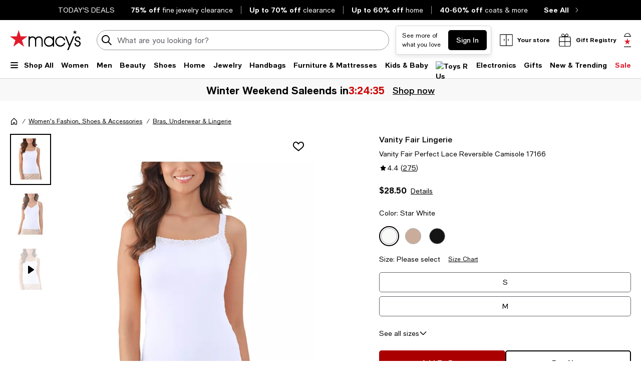

--- FILE ---
content_type: text/html; charset=utf-8
request_url: https://www.google.com/recaptcha/api2/aframe
body_size: 269
content:
<!DOCTYPE HTML><html><head><meta http-equiv="content-type" content="text/html; charset=UTF-8"></head><body><script nonce="WCKOHekKK8wWcKnzF3G7Dw">/** Anti-fraud and anti-abuse applications only. See google.com/recaptcha */ try{var clients={'sodar':'https://pagead2.googlesyndication.com/pagead/sodar?'};window.addEventListener("message",function(a){try{if(a.source===window.parent){var b=JSON.parse(a.data);var c=clients[b['id']];if(c){var d=document.createElement('img');d.src=c+b['params']+'&rc='+(localStorage.getItem("rc::a")?sessionStorage.getItem("rc::b"):"");window.document.body.appendChild(d);sessionStorage.setItem("rc::e",parseInt(sessionStorage.getItem("rc::e")||0)+1);localStorage.setItem("rc::h",'1768883664218');}}}catch(b){}});window.parent.postMessage("_grecaptcha_ready", "*");}catch(b){}</script></body></html>

--- FILE ---
content_type: text/css
request_url: https://assets.macysassets.com/app/pdp/static/css/SizeGuideModal.b319c5e6c755d2d54e34.css
body_size: 368
content:
table.size-chart-table[data-v-17a9d74b]{border-collapse:collapse;border-spacing:0;width:100%}table.size-chart-table td[data-v-17a9d74b],table.size-chart-table th[data-v-17a9d74b]{padding:.5rem 1.25rem;text-align:center}table.size-chart-table thead tr[data-v-17a9d74b],table.size-chart-table tr[data-v-17a9d74b]:nth-child(2n){background-color:#f8f8f8}table.size-chart-table th[data-v-17a9d74b]{background-color:#000;color:#fff}.step-title[data-v-17a9d74b]{border-top:.0625rem solid #959499;font-weight:700;padding:1.875rem 0}.step-container[data-v-17a9d74b]{display:flex;margin-bottom:1.875rem;width:100%}@media print,screen and (max-width:37.49875em){.step-container[data-v-17a9d74b]{display:block}}.step-container[data-v-17a9d74b]:last-of-type{margin-bottom:0}.measurement-buttons-wrapper[data-v-17a9d74b]{display:flex;justify-content:flex-end}.measurement-button[data-v-17a9d74b]{overflow:hidden;text-decoration:none}.measurement-button-divider[data-v-17a9d74b]{color:#d6d6d6;font-size:1rem}.right-column-img[data-v-17a9d74b]{margin-bottom:1.25rem;width:100%}.technical-issue[data-v-17a9d74b]{margin-bottom:0}.activeLink[data-v-17a9d74b]{text-decoration:underline}.link[data-v-17a9d74b]{text-decoration:none}.hideContent[data-v-17a9d74b]{display:none}.size-symbol[data-v-17a9d74b]{display:inline-block;margin-left:2px;margin-right:2px}.small-header[data-v-17a9d74b]{width:fit-content}.spinner-wrapper[data-v-17a9d74b]{min-width:350px}.size-chart-error[data-v-17a9d74b]{display:block;font-size:16px}.table-scroll-wrapper[data-v-17a9d74b]{clear:both;overflow:hidden;overflow-x:auto}@media print,screen and (max-width:37.49875em){.new-size-right-column[data-v-17a9d74b]{margin-left:0;margin-top:3rem!important}}@media print,screen and (min-width:37.5em){.new-size-right-column[data-v-17a9d74b]{margin-left:1.5rem!important}}.dropdown-section[data-v-17a9d74b],.left-container[data-v-17a9d74b]{width:100%}.size-chart-img[data-v-17a9d74b]{display:block;margin:auto}

--- FILE ---
content_type: application/javascript
request_url: https://assets.macysassets.com/app/pdp/static/js/pdp.intersectionObserverPolyfill.9b73029dd5190bbb1abc.js
body_size: -21
content:
"use strict";(self.pdp_jsonp=self.pdp_jsonp||[]).push([[6838],{"75cd2e68":(e,n,s)=>{s.r(n),s.d(n,{default:()=>t});const t=new Promise(async(e,n)=>"IntersectionObserver"in window?e(window.IntersectionObserver):s.e(3653).then(s.t.bind(s,"305fbd2a",23)).then(()=>e(window.IntersectionObserver)).catch(n))}}]);
//# sourceMappingURL=pdp.intersectionObserverPolyfill.9b73029dd5190bbb1abc.js.map